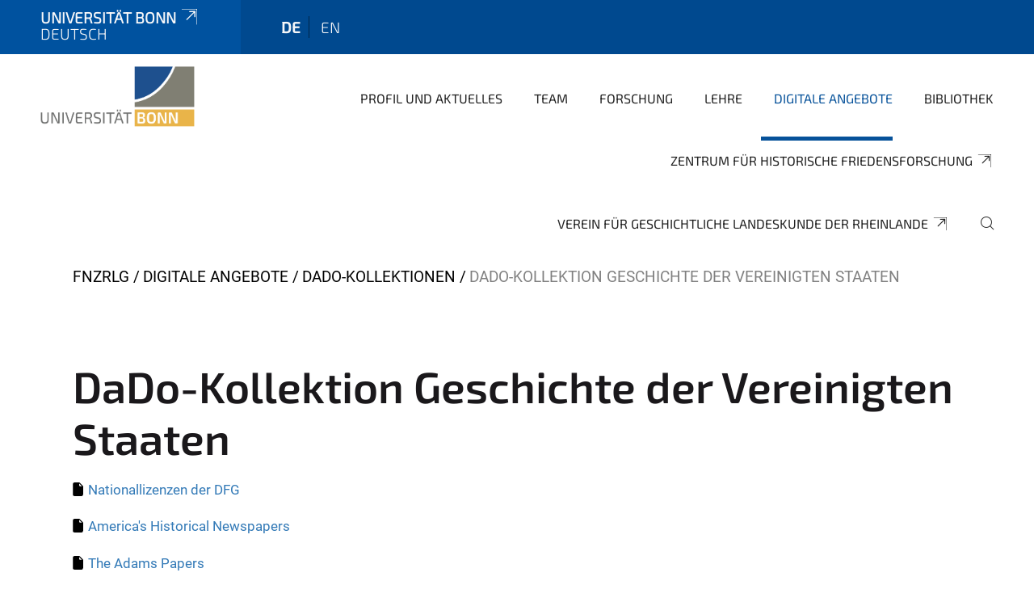

--- FILE ---
content_type: text/html;charset=utf-8
request_url: https://www.igw.uni-bonn.de/fnzrlg/de/digitale-angebote/dado-kollektionen/copy11_of_datendonner-kollektion
body_size: 5808
content:
<!DOCTYPE html>
<html xmlns="http://www.w3.org/1999/xhtml" lang="de" xml:lang="de">
<head><meta http-equiv="Content-Type" content="text/html; charset=UTF-8" /><link data-head-resource="1" rel="stylesheet" href="/++theme++barceloneta/css/barceloneta.min.css" /><link data-head-resource="1" rel="stylesheet" type="text/css" href="/++theme++unibonn.theme/css/style.css?tag=21-01-2026_12-15-44" /><link rel="canonical" href="https://www.igw.uni-bonn.de/fnzrlg/de/digitale-angebote/dado-kollektionen/copy11_of_datendonner-kollektion" /><link rel="preload icon" type="image/vnd.microsoft.icon" href="https://www.igw.uni-bonn.de/fnzrlg/de/favicon.ico" /><link rel="mask-icon" href="https://www.igw.uni-bonn.de/fnzrlg/de/favicon.ico" /><link href="https://www.igw.uni-bonn.de/de/@@search" rel="search" title="Website durchsuchen" /><link data-bundle="easyform" href="https://www.igw.uni-bonn.de/++webresource++b6e63fde-4269-5984-a67a-480840700e9a/++resource++easyform.css" media="all" rel="stylesheet" type="text/css" /><link data-bundle="multilingual" href="https://www.igw.uni-bonn.de/++webresource++f30a16e6-dac4-5f5f-a036-b24364abdfc8/++resource++plone.app.multilingual.stylesheet/multilingual.css" media="all" rel="stylesheet" type="text/css" /><link data-bundle="plone-fullscreen" href="https://www.igw.uni-bonn.de/++webresource++ac83a459-aa2c-5a45-80a9-9d3e95ae0847/++plone++static/plone-fullscreen/fullscreen.css" media="all" rel="stylesheet" type="text/css" /><script async="True" data-bundle="plone-fullscreen" integrity="sha384-yAbXscL0aoE/0AkFhaGNz6d74lDy9Cz7PXfkWNqRnFm0/ewX0uoBBoyPBU5qW7Nr" src="https://www.igw.uni-bonn.de/++webresource++6aa4c841-faf5-51e8-8109-90bd97e7aa07/++plone++static/plone-fullscreen/fullscreen.js"></script><script data-bundle="plone" integrity="sha384-6Wh7fW8sei4bJMY3a6PIfr5jae6gj9dIadjpiDZBJsr9pJ5gW0bsg0IzoolcL3H0" src="https://www.igw.uni-bonn.de/++webresource++cff93eba-89cf-5661-8beb-464cc1d0cbc7/++plone++static/bundle-plone/bundle.min.js"></script><script type="text/javascript">
var _paq = window._paq || [];
/* tracker methods like "setCustomDimension" should be called before "trackPageView" */
_paq.push(['trackPageView']);
_paq.push(['enableLinkTracking']);
(function() {
var u="https://webstat.hrz.uni-bonn.de/";
_paq.push(['setTrackerUrl', u+'matomo.php']);
_paq.push(['setSiteId', '25']);
var d=document, g=d.createElement('script'), s=d.getElementsByTagName('script')[0];
g.type='text/javascript'; g.async=true; g.defer=true; g.src=u+'matomo.js'; s.parentNode.insertBefore(g,s);
})();
</script><script data-head-resource="1" src="/++theme++unibonn.theme/js/libs.js?tag=21-01-2026_12-16-08"></script><script data-head-resource="1" src="/++theme++unibonn.theme/js/script.js?tag=21-01-2026_12-16-08"></script>
  <meta charset="utf-8"><meta charset="utf-8" /><meta name="twitter:card" content="summary" /><meta property="og:site_name" content="FNZRLG - Universität Bonn" /><meta property="og:title" content="DaDo-Kollektion Geschichte der Vereinigten Staaten" /><meta property="og:type" content="website" /><meta property="og:description" content="" /><meta property="og:url" content="https://www.igw.uni-bonn.de/fnzrlg/de/digitale-angebote/dado-kollektionen/copy11_of_datendonner-kollektion" /><meta property="og:image" content="https://www.igw.uni-bonn.de/fnzrlg/++resource++plone-logo.svg" /><meta property="og:image:type" content="image/svg+xml" /><meta name="viewport" content="width=device-width, initial-scale=1.0" /><meta name="generator" content="Plone - https://plone.org/" /></meta>
  <meta http-equiv="X-UA-Compatible" content="IE=edge"><meta charset="utf-8" /><meta name="twitter:card" content="summary" /><meta property="og:site_name" content="FNZRLG - Universität Bonn" /><meta property="og:title" content="DaDo-Kollektion Geschichte der Vereinigten Staaten" /><meta property="og:type" content="website" /><meta property="og:description" content="" /><meta property="og:url" content="https://www.igw.uni-bonn.de/fnzrlg/de/digitale-angebote/dado-kollektionen/copy11_of_datendonner-kollektion" /><meta property="og:image" content="https://www.igw.uni-bonn.de/fnzrlg/++resource++plone-logo.svg" /><meta property="og:image:type" content="image/svg+xml" /><meta name="viewport" content="width=device-width, initial-scale=1.0" /><meta name="generator" content="Plone - https://plone.org/" /></meta>
  <meta name="viewport" content="width=device-width, initial-scale=1"><meta charset="utf-8" /><meta name="twitter:card" content="summary" /><meta property="og:site_name" content="FNZRLG - Universität Bonn" /><meta property="og:title" content="DaDo-Kollektion Geschichte der Vereinigten Staaten" /><meta property="og:type" content="website" /><meta property="og:description" content="" /><meta property="og:url" content="https://www.igw.uni-bonn.de/fnzrlg/de/digitale-angebote/dado-kollektionen/copy11_of_datendonner-kollektion" /><meta property="og:image" content="https://www.igw.uni-bonn.de/fnzrlg/++resource++plone-logo.svg" /><meta property="og:image:type" content="image/svg+xml" /><meta name="viewport" content="width=device-width, initial-scale=1.0" /><meta name="generator" content="Plone - https://plone.org/" /></meta>
  <title>DaDo-Kollektion Geschichte der Vereinigten Staaten — Deutsch</title>
</head>
<body id="visual-portal-wrapper" class="col-content frontend icons-on navigation-theme-navigation_default portaltype-collection section-digitale-angebote site-de subsection-dado-kollektionen subsection-dado-kollektionen-copy11_of_datendonner-kollektion template-listing_view thumbs-on userrole-anonymous viewpermission-view" dir="ltr" data-base-url="https://www.igw.uni-bonn.de/fnzrlg/de/digitale-angebote/dado-kollektionen/copy11_of_datendonner-kollektion" data-view-url="https://www.igw.uni-bonn.de/fnzrlg/de/digitale-angebote/dado-kollektionen/copy11_of_datendonner-kollektion" data-portal-url="https://www.igw.uni-bonn.de" data-i18ncatalogurl="https://www.igw.uni-bonn.de/plonejsi18n" data-lazy_loading_image_scales="[{&quot;id&quot;: &quot;large&quot;, &quot;value&quot;: 768}, {&quot;id&quot;: &quot;preview&quot;, &quot;value&quot;: 400}, {&quot;id&quot;: &quot;mini&quot;, &quot;value&quot;: 200}, {&quot;id&quot;: &quot;thumb&quot;, &quot;value&quot;: 128}, {&quot;id&quot;: &quot;tile&quot;, &quot;value&quot;: 64}, {&quot;id&quot;: &quot;icon&quot;, &quot;value&quot;: 32}, {&quot;id&quot;: &quot;listing&quot;, &quot;value&quot;: 16}]" data-pat-pickadate="{&quot;date&quot;: {&quot;selectYears&quot;: 200}, &quot;time&quot;: {&quot;interval&quot;: 5 } }" data-pat-plone-modal="{&quot;actionOptions&quot;: {&quot;displayInModal&quot;: false}}"><div class="outer-wrapper">
    <div class="inner-wrapper">

      <div id="fontfamilies">
  <style>@font-face{font-family:'testfont';src: url('https://www.igw.uni-bonn.de/font-families/default-fonts/view/++widget++form.widgets.file_eot/@@download');src: url('https://www.igw.uni-bonn.de/font-families/default-fonts/view/++widget++form.widgets.file_eot/@@download') format('embedded-opentype'),url('https://www.igw.uni-bonn.de/font-families/default-fonts/view/++widget++form.widgets.file_svg/@@download') format('svg'),url('https://www.igw.uni-bonn.de/font-families/default-fonts/view/++widget++form.widgets.file_woff/@@download') format('woff'),url('https://www.igw.uni-bonn.de/font-families/default-fonts/view/++widget++form.widgets.file_ttf/@@download') format('truetype');font-weight:normal;font-style:normal;}.testfont-icon-home:before{content:"\e902";font-family:testfont}.testfont-icon-pencil:before{content:"\e905";font-family:testfont}.testfont-icon-music:before{content:"\e911";font-family:testfont}.testfont-icon-bell:before{content:"\e951";font-family:testfont}
@font-face{font-family:'uni-bonn';src: url('https://www.igw.uni-bonn.de/font-families/unibonn-fonts/view/++widget++form.widgets.file_eot/@@download');src: url('https://www.igw.uni-bonn.de/font-families/unibonn-fonts/view/++widget++form.widgets.file_eot/@@download') format('embedded-opentype'),url('https://www.igw.uni-bonn.de/font-families/unibonn-fonts/view/++widget++form.widgets.file_svg/@@download') format('svg'),url('https://www.igw.uni-bonn.de/font-families/unibonn-fonts/view/++widget++form.widgets.file_woff/@@download') format('woff'),url('https://www.igw.uni-bonn.de/font-families/unibonn-fonts/view/++widget++form.widgets.file_ttf/@@download') format('truetype');font-weight:normal;font-style:normal;}.uni-bonn-icon-arrow-down:before{content:"\e900";font-family:uni-bonn}.uni-bonn-icon-arrow-top:before{content:"\e901";font-family:uni-bonn}.uni-bonn-icon-close:before{content:"\e902";font-family:uni-bonn}.uni-bonn-icon-arrow-right:before{content:"\e903";font-family:uni-bonn}.uni-bonn-icon-arrow-left:before{content:"\e904";font-family:uni-bonn}.uni-bonn-icon-external:before{content:"\e905";font-family:uni-bonn}.uni-bonn-icon-search:before{content:"\e906";font-family:uni-bonn}.uni-bonn-icon-whatsapp-outline:before{content:"\e907";font-family:uni-bonn}.uni-bonn-icon-whatsapp:before{content:"\e908";font-family:uni-bonn}.uni-bonn-icon-youtube:before{content:"\e909";font-family:uni-bonn}.uni-bonn-icon-youtube-outline:before{content:"\e90a";font-family:uni-bonn}.uni-bonn-icon-instagram:before{content:"\e90b";font-family:uni-bonn}.uni-bonn-icon-instagram-outline:before{content:"\e90c";font-family:uni-bonn}.uni-bonn-icon-linkedin:before{content:"\e90d";font-family:uni-bonn}.uni-bonn-icon-linkedin-outline:before{content:"\e90e";font-family:uni-bonn}.uni-bonn-icon-xing:before{content:"\e90f";font-family:uni-bonn}.uni-bonn-icon-xing-outline:before{content:"\e910";font-family:uni-bonn}.uni-bonn-icon-twitter:before{content:"\e911";font-family:uni-bonn}.uni-bonn-icon-twitter-outline:before{content:"\e912";font-family:uni-bonn}.uni-bonn-icon-facebook:before{content:"\e913";font-family:uni-bonn}.uni-bonn-icon-facebook-outline:before{content:"\e914";font-family:uni-bonn}.uni-bonn-icon-navigation:before{content:"\e915";font-family:uni-bonn}.uni-bonn-icon-phone-book:before{content:"\e917";font-family:uni-bonn}.uni-bonn-icon-information:before{content:"\e918";font-family:uni-bonn}.uni-bonn-icon-checkbox:before{content:"\e919";font-family:uni-bonn}.uni-bonn-icon-filter-kachel:before{content:"\e91a";font-family:uni-bonn}.uni-bonn-icon-filter:before{content:"\e91b";font-family:uni-bonn}.uni-bonn-icon-filter-liste:before{content:"\e91c";font-family:uni-bonn}.uni-bonn-icon-delete:before{content:"\e91d";font-family:uni-bonn}.uni-bonn-icon-filter-liste-inaktiv:before{content:"\e91e";font-family:uni-bonn}.uni-bonn-icon-cheackbox-aktiv:before{content:"\e91f";font-family:uni-bonn}.uni-bonn-icon-filter-kachel-aktiv:before{content:"\e920";font-family:uni-bonn}.uni-bonn-icon-event:before{content:"\e921";font-family:uni-bonn}.uni-bonn-icon-video:before{content:"\e922";font-family:uni-bonn}.uni-bonn-icon-phone:before{content:"\e923";font-family:uni-bonn}.uni-bonn-icon-fax:before{content:"\e924";font-family:uni-bonn}.uni-bonn-icon-link:before{content:"\e925";font-family:uni-bonn}.uni-bonn-icon-download:before{content:"\e926";font-family:uni-bonn}.uni-bonn-icon-print:before{content:"\e927";font-family:uni-bonn}.uni-bonn-icon-x:before{content:"\e928";font-family:uni-bonn}.uni-bonn-icon-x-outline:before{content:"\e929";font-family:uni-bonn}.uni-bonn-icon-bluesky:before{content:"\e92a";font-family:uni-bonn}.uni-bonn-icon-bluesky-outline:before{content:"\e92b";font-family:uni-bonn}.uni-bonn-icon-location-2:before{content:"\e916";font-family:uni-bonn}.uni-bonn-icon-mastodon:before{content:"\e92c";font-family:uni-bonn}.uni-bonn-icon-mastodon-outline:before{content:"\e92d";font-family:uni-bonn}
@font-face{font-family:'Uni-Bonn-official';src: url('https://www.igw.uni-bonn.de/font-families/uni-bonn-official/view/++widget++form.widgets.file_eot/@@download');src: url('https://www.igw.uni-bonn.de/font-families/uni-bonn-official/view/++widget++form.widgets.file_eot/@@download') format('embedded-opentype'),url('https://www.igw.uni-bonn.de/font-families/uni-bonn-official/view/++widget++form.widgets.file_svg/@@download') format('svg'),url('https://www.igw.uni-bonn.de/font-families/uni-bonn-official/view/++widget++form.widgets.file_woff/@@download') format('woff'),url('https://www.igw.uni-bonn.de/font-families/uni-bonn-official/view/++widget++form.widgets.file_ttf/@@download') format('truetype');font-weight:normal;font-style:normal;}.Uni-Bonn-official-icon-fakten-zahlen:before{content:"\e900";font-family:Uni-Bonn-official}.Uni-Bonn-official-icon-forschung:before{content:"\e901";font-family:Uni-Bonn-official}.Uni-Bonn-official-icon-informationen:before{content:"\e902";font-family:Uni-Bonn-official}.Uni-Bonn-official-icon-orientierung:before{content:"\e903";font-family:Uni-Bonn-official}.Uni-Bonn-official-icon-transfer:before{content:"\e904";font-family:Uni-Bonn-official}.Uni-Bonn-official-icon-promotion:before{content:"\e905";font-family:Uni-Bonn-official}.Uni-Bonn-official-icon-hochschulsport:before{content:"\e906";font-family:Uni-Bonn-official}.Uni-Bonn-official-icon-it:before{content:"\e907";font-family:Uni-Bonn-official}.Uni-Bonn-official-icon-argelander:before{content:"\e908";font-family:Uni-Bonn-official}.Uni-Bonn-official-icon-diversity:before{content:"\e909";font-family:Uni-Bonn-official}.Uni-Bonn-official-icon-sprache:before{content:"\e90a";font-family:Uni-Bonn-official}.Uni-Bonn-official-icon-veranstaltung:before{content:"\e90b";font-family:Uni-Bonn-official}.Uni-Bonn-official-icon-studieren:before{content:"\e90c";font-family:Uni-Bonn-official}.Uni-Bonn-official-icon-ranking:before{content:"\e90d";font-family:Uni-Bonn-official}.Uni-Bonn-official-icon-beratung:before{content:"\e90e";font-family:Uni-Bonn-official}.Uni-Bonn-official-icon-foerderung:before{content:"\e90f";font-family:Uni-Bonn-official}.Uni-Bonn-official-icon-qualitaetssicherung:before{content:"\e910";font-family:Uni-Bonn-official}.Uni-Bonn-official-icon-lernplattform:before{content:"\e911";font-family:Uni-Bonn-official}.Uni-Bonn-official-icon-alumni:before{content:"\e912";font-family:Uni-Bonn-official}.Uni-Bonn-official-icon-postdocs:before{content:"\e913";font-family:Uni-Bonn-official}.Uni-Bonn-official-icon-strategie:before{content:"\e914";font-family:Uni-Bonn-official}.Uni-Bonn-official-icon-lehre:before{content:"\e91c";font-family:Uni-Bonn-official}.Uni-Bonn-official-icon-exellenz:before{content:"\e91d";font-family:Uni-Bonn-official}.Uni-Bonn-official-icon-multiplikatoren:before{content:"\e91e";font-family:Uni-Bonn-official}.Uni-Bonn-official-icon-kontakt:before{content:"\e91f";font-family:Uni-Bonn-official}.Uni-Bonn-official-icon-ort:before{content:"\e920";font-family:Uni-Bonn-official}.Uni-Bonn-official-icon-international:before{content:"\e921";font-family:Uni-Bonn-official}.Uni-Bonn-official-icon-sprechstunde:before{content:"\e922";font-family:Uni-Bonn-official}.Uni-Bonn-official-icon-fortbildung:before{content:"\e923";font-family:Uni-Bonn-official}.Uni-Bonn-official-icon-bibliothek:before{content:"\e924";font-family:Uni-Bonn-official}.Uni-Bonn-official-icon-oeffnungszeiten:before{content:"\e925";font-family:Uni-Bonn-official}.Uni-Bonn-official-icon-auszeichnungen:before{content:"\e926";font-family:Uni-Bonn-official}.Uni-Bonn-official-icon-unie915:before{content:"\e915";font-family:Uni-Bonn-official}.Uni-Bonn-official-icon-unie916:before{content:"\e916";font-family:Uni-Bonn-official}.Uni-Bonn-official-icon-unie917:before{content:"\e917";font-family:Uni-Bonn-official}.Uni-Bonn-official-icon-unie918:before{content:"\e918";font-family:Uni-Bonn-official}.Uni-Bonn-official-icon-unie919:before{content:"\e919";font-family:Uni-Bonn-official}.Uni-Bonn-official-icon-unie91a:before{content:"\e91a";font-family:Uni-Bonn-official}.Uni-Bonn-official-icon-unie91b:before{content:"\e91b";font-family:Uni-Bonn-official}.Uni-Bonn-official-icon-transfer-puzzle:before{content:"\e927";font-family:Uni-Bonn-official}.Uni-Bonn-official-icon-transfer-arrow:before{content:"\e928";font-family:Uni-Bonn-official}</style>
</div>
      

      <div id="unibonn-topbar" class="unibonn-institute-topbar show-title">
    <div class="container">
        <div class="row">
            <div class="col-md-9" id="topbar-left-wrapper">
                <div id="unibonn-institute-portalname">
                    
                        
                        <p id="unibonn-title"><a href="https://www.uni-bonn.de">Universität Bonn</a></p>
                    
                    <p id="institute-title">Deutsch</p>
                </div>
                <div id="language-selector">
                    
  <ul class="languageselector">
    
      <li class="currentLanguage  language-de">
        <a href="https://www.igw.uni-bonn.de/fnzrlg/@@multilingual-selector/72bc8c03656645b8b4b4ab47fcddb2cc/de?set_language=de" title="Deutsch">
          
          de
        </a>
      </li>
    
      <li class=" language-en">
        <a href="https://www.igw.uni-bonn.de/fnzrlg/@@multilingual-selector/72bc8c03656645b8b4b4ab47fcddb2cc/en?set_language=en" title="English">
          
          en
        </a>
      </li>
    
  </ul>


                </div>
            </div>
            <div class="col-md-3" id="topbar-right-wrapper">
                
  

            </div>
        </div>
    </div>
</div>

      <header id="company-header" class="unibonn">

    <div class="header-template-0 header-image-size-1">
      <div class="container">
        <div id="company-topbar" class="container ">
          
  <div id="company-logo">
    
      <a class="portal-logo logo_desktop" href="https://www.igw.uni-bonn.de/fnzrlg/de" title="FNZRLG - Universität Bonn">
        <img alt="FNZRLG - Universität Bonn" title="FNZRLG - Universität Bonn" src="https://www.igw.uni-bonn.de/fnzrlg/de/++theme++unibonn.theme/images/logos/logo_desktop.svg" />
      </a>
    
      <a class="portal-logo logo_mobile" href="https://www.igw.uni-bonn.de/fnzrlg/de" title="FNZRLG - Universität Bonn">
        <img alt="FNZRLG - Universität Bonn" title="FNZRLG - Universität Bonn" src="https://www.igw.uni-bonn.de/fnzrlg/de/++theme++unibonn.theme/images/logos/logo_mobile.svg" />
      </a>
    
      <a class="portal-logo logo_mobile_navigation" href="https://www.igw.uni-bonn.de/fnzrlg/de" title="FNZRLG - Universität Bonn">
        <img alt="FNZRLG - Universität Bonn" title="FNZRLG - Universität Bonn" src="https://www.igw.uni-bonn.de/fnzrlg/de/++theme++unibonn.theme/images/logos/logo_mobile_navigation.svg" />
      </a>
    
  </div>

          
  <div class="language-selector-container">
    <div class="language-selector">
      
        <div>
          <span class="text">de</span>
          <span class="icon interaktiv-icon-basetilestheme-arrow-top"></span>
        </div>
      
        
      
      <ul class="lang-dropdown">
        <li class="selected">
          <a href="https://www.igw.uni-bonn.de/fnzrlg/@@multilingual-selector/72bc8c03656645b8b4b4ab47fcddb2cc/de?set_language=de">de</a>
        </li>
        <li class="">
          <a href="https://www.igw.uni-bonn.de/fnzrlg/@@multilingual-selector/72bc8c03656645b8b4b4ab47fcddb2cc/en?set_language=en">en</a>
        </li>
      </ul>
    </div>
  </div>

          <div id="navigation-overlay"></div>
          

  <div class="sidenavigation-links">
    <button id="toggle-navigation" class="sidenavigation-link" aria-label="Toggle Navigation">
      <i class="icon-unibonn-navigation"></i>
    </button>
    
  </div>

  
    <div id="company-navigation-main" class="desktop">
      <nav class="main-navigation">
        
  <ul class="main-navigation-sections">
    
      <li class="section-0 has-subsections">
        <a class="has-subsections" href="https://www.igw.uni-bonn.de/fnzrlg/de/info" data-uid="e6497838895141dd8d27e8aeddb7e09b">
          Profil und Aktuelles
        </a>
      </li>
    
      <li class="section-0 has-subsections">
        <a class="has-subsections" href="https://www.igw.uni-bonn.de/fnzrlg/de/team" data-uid="5cac58e867ef4956b951586b76f0ba07">
          Team
        </a>
      </li>
    
      <li class="section-0 has-subsections">
        <a class="has-subsections" href="https://www.igw.uni-bonn.de/fnzrlg/de/forschung" data-uid="eca42aa4b2784bcc844363cead4310a4">
          Forschung
        </a>
      </li>
    
      <li class="section-0">
        <a class="" href="https://www.igw.uni-bonn.de/fnzrlg/de/lehre" data-uid="37db64dbc8264197b97ff6dc9975c89d">
          Lehre
        </a>
      </li>
    
      <li class="section-0 in-path has-subsections">
        <a class="has-subsections" href="https://www.igw.uni-bonn.de/fnzrlg/de/digitale-angebote" data-uid="26c30b3dfabf48b8a517e876ce50c812">
          Digitale Angebote
        </a>
      </li>
    
      <li class="section-0">
        <a class="" href="https://www.igw.uni-bonn.de/fnzrlg/de/bibliothek" data-uid="8897d41df430408796c126408716a8c1">
          Bibliothek
        </a>
      </li>
    
      <li class="section-0 external-link-type">
        <a class="" href="https://www.igw.uni-bonn.de/fnzrlg/de/zentrum-fuer-historische-friedensforschung-1" data-uid="a9c917adc2424ff39a7fba60a9dcad90">
          Zentrum für Historische Friedensforschung
        </a>
      </li>
    
      <li class="section-0 external-link-type">
        <a class="" href="https://www.igw.uni-bonn.de/fnzrlg/de/verein-fuer-geschichtliche-landeskunde-der-rheinlande-1" data-uid="74206151cb3741769d48075905043ab4">
          Verein für geschichtliche Landeskunde der Rheinlande
        </a>
      </li>
    
    
        <li class="search">
          <a href="https://www.igw.uni-bonn.de/fnzrlg/de/search" title="suchen">
            <i class="icon-unibonn icon-unibonn-search"></i>
          </a>
        </li>
    
  </ul>

      </nav>
    </div>

    <div id="company-navigation" class="menu">
      <button class="close-navigation-menu close-desktop-navigation" aria-label="schließen">
        <i class="icon-unibonn-close"></i>
      </button>

      <div id="navigation-menu-header">
        
          <a class="portal-logo logo_mobile_menu" href="https://www.igw.uni-bonn.de/fnzrlg/de" title="FNZRLG - Universität Bonn">
            <img alt="FNZRLG - Universität Bonn" title="FNZRLG - Universität Bonn" src="https://www.igw.uni-bonn.de/fnzrlg/de/++theme++unibonn.theme/images/logos/logo_mobile_navigation.svg" />
          </a>
        

        <ul class="navigation-menu-header-actions">
          
            <li>
              <a class="open-search" href="https://www.igw.uni-bonn.de/fnzrlg/de/search" title="suchen">
                <i class="icon-unibonn icon-unibonn-search"></i>
              </a>
            </li>
          
          <li>
            <a class="close-navigation-menu" id="close-navigation" title="schließen">
              <i class="icon-unibonn-navigation"></i>
            </a>
          </li>
        </ul>
      </div>

      <div class="searchbar">
        <form action="https://www.igw.uni-bonn.de/fnzrlg/de/search">
          <button class="start-search" aria-label="Start Search"><i class="left icon-unibonn icon-unibonn-search"></i>
          </button>
          <input class="search-input" type="text" name="SearchableText" aria-label="Search" />
          <button class="clear-search" aria-label="Clear Search"><i class="icon-unibonn icon-unibonn-close"></i>
          </button>
        </form>
      </div>

      <nav class="main-navigation">
        <div class="navigation-level">
          <div class="spinner" style="display: block"></div>
        </div>
      </nav>

    </div>
  

        </div>
      </div>
      
  

    </div>

  </header>

      <div id="anchors"></div>

      <div id="company-content" class="container-fluid main-content-wrapper">
        <div class="row status-message-row set-max-width">
          <aside id="global_statusmessage" class="container">
      

      <div>
      </div>
    </aside>
        </div>
        <nav class="breadcrumbs">
  <span id="breadcrumbs-you-are-here" class="hiddenStructure">You are here:</span>

  <ol aria-labelledby="breadcrumbs-you-are-here">
    <li id="breadcrumbs-home">
      <a href="https://www.igw.uni-bonn.de/fnzrlg/de">FNZRLG</a>
    </li>
    <li id="breadcrumbs-1">
      
        <a href="https://www.igw.uni-bonn.de/fnzrlg/de/digitale-angebote">Digitale Angebote</a>
        
      
    </li>
    <li id="breadcrumbs-2">
      
        <a href="https://www.igw.uni-bonn.de/fnzrlg/de/digitale-angebote/dado-kollektionen">DaDo-Kollektionen</a>
        
      
    </li>
    <li id="breadcrumbs-3">
      
        
        <span id="breadcrumbs-current">DaDo-Kollektion Geschichte der Vereinigten Staaten</span>
      
    </li>
  </ol>
</nav>
        <main id="main-container" class="row">
          <div id="column1-container"></div>
          <div class="col-xs-12 col-sm-12">
              <article id="content">

            

              <header>

                <div id="viewlet-above-content-title">
</div>

                
                  <h1>DaDo-Kollektion Geschichte der Vereinigten Staaten</h1>

                

                <div id="viewlet-below-content-title">
</div>

                
                  

                

                <div id="viewlet-below-content-description"></div>

              </header>

              <div id="viewlet-above-content-body"></div>

              <div id="content-core">
                
      

        


        
          
            
              <div class="entries">

                
                  
                    

                      <article class="mb-3 row">

                        <div class="col">

                          <div class="mb-1">
                            <a href="https://www.igw.uni-bonn.de/fnzrlg/de/digitale-angebote/datendonner/nationallizenzen_der_dfg" class="contenttype-tilepage state-published url" title="TilePage">Nationallizenzen der DFG</a>
                          </div>

                          
                            <div class="mb-1">

                              

                              
                            </div>
                          

                          
                        </div>

                        
                      </article>

                    
                  
                
                  
                    

                      <article class="mb-3 row">

                        <div class="col">

                          <div class="mb-1">
                            <a href="https://www.igw.uni-bonn.de/fnzrlg/de/digitale-angebote/datendonner/americas-historical-newspapers" class="contenttype-tilepage state-published url" title="TilePage">America's Historical Newspapers</a>
                          </div>

                          
                            <div class="mb-1">

                              

                              
                            </div>
                          

                          
                        </div>

                        
                      </article>

                    
                  
                
                  
                    

                      <article class="mb-3 row">

                        <div class="col">

                          <div class="mb-1">
                            <a href="https://www.igw.uni-bonn.de/fnzrlg/de/digitale-angebote/datendonner/the-adams-papers" class="contenttype-tilepage state-published url" title="TilePage">The Adams Papers</a>
                          </div>

                          
                            <div class="mb-1">

                              

                              
                            </div>
                          

                          
                        </div>

                        
                      </article>

                    
                  
                
                  
                    

                      <article class="mb-3 row">

                        <div class="col">

                          <div class="mb-1">
                            <a href="https://www.igw.uni-bonn.de/fnzrlg/de/digitale-angebote/datendonner/immigrant-entrepreneurship-german-american-business-biographies-1720-to-the-present" class="contenttype-tilepage state-published url" title="TilePage">Immigrant Entrepreneurship: German-American Business Biographies 1720 to the Present</a>
                          </div>

                          
                            <div class="mb-1">

                              

                              
                            </div>
                          

                          
                        </div>

                        
                      </article>

                    
                  
                
                  
                    

                      <article class="mb-3 row">

                        <div class="col">

                          <div class="mb-1">
                            <a href="https://www.igw.uni-bonn.de/fnzrlg/de/digitale-angebote/datendonner/the-papers-of-alexander-hamilton" class="contenttype-tilepage state-published url" title="TilePage">The Papers of Alexander Hamilton</a>
                          </div>

                          
                            <div class="mb-1">

                              

                              
                            </div>
                          

                          
                        </div>

                        
                      </article>

                    
                  
                
                  
                    

                      <article class="mb-3 row">

                        <div class="col">

                          <div class="mb-1">
                            <a href="https://www.igw.uni-bonn.de/fnzrlg/de/digitale-angebote/datendonner/journals-of-the-lewis-and-clark-expedition" class="contenttype-tilepage state-published url" title="TilePage">Journals of the Lewis and Clark Expedition</a>
                          </div>

                          
                            <div class="mb-1">

                              

                              
                            </div>
                          

                          
                        </div>

                        
                      </article>

                    
                  
                
              </div>

              

      <!-- Navigation -->


  




    

            

            
              
            

          
        

      
    
              </div>

              <div id="viewlet-below-content-body">


</div>

            
            <footer>
              <div id="viewlet-below-content">
</div>
            </footer>
          </article>
          </div>
          <div id="column2-container"></div>
        </main>
      </div>

      <div id="spinner">
        <div class="spinner-box">
          Wird geladen
        </div>
        <div class="loader">
          <span></span>
          <span></span>
          <span></span>
          <span></span>
        </div>
      </div>
      

      <footer id="company-footer" class="unibonn">
        
        <div id="viewlet-footer-category-links">
  <div class="container">
    <label>Weitere Infos</label>

    <div class="wrapper">
      <dl>
        <dt>
          <i class="d-inline-block d-lg-none "></i>
          <span>Infos zur Abteilung</span>
        </dt>
        <dd>
          <a href="https://www.igw.uni-bonn.de/fnzrlg/de/team#anchor-none">Unser Team</a>
        </dd>
        <dd>
          <a href="https://www.igw.uni-bonn.de/fnzrlg/de/info/nachrichten#anchor-none">Alle Neuigkeiten</a>
        </dd>
        <dd>
          <a href="https://www.igw.uni-bonn.de/fnzrlg/de/info/veranstaltungen#anchor-none">Unsere Veranstaltungen</a>
        </dd>
      </dl>
      <dl>
        <dt>
          <i class="d-inline-block d-lg-none "></i>
          <span>Forschen &amp; Lehren</span>
        </dt>
        <dd>
          <a href="https://www.igw.uni-bonn.de/fnzrlg/de/info/ueber-uns#anchor-none">Unser Profil</a>
        </dd>
        <dd>
          <a href="https://www.igw.uni-bonn.de/fnzrlg/de/info/ueber-uns#anchor-none">Unsere Kooperationspartner</a>
        </dd>
        <dd>
          <a href="https://www.igw.uni-bonn.de/fnzrlg/de/forschung#anchor-none">Unsere Projekte</a>
        </dd>
      </dl>
    </div>
  </div>
</div>
        
  <div id="upper-footer">
    <div class="container">
      <div class="row">
        <div class="col-md-6">
          
            
            <a class="email" href="https://www.igw.uni-bonn.de/fnzrlg/de/kontakt">
                Unser Kontakt
            </a>
            <br />
          
          <a class="phone" href="tel:+49 228 73 7553">
            +49 228 73 7553
          </a><br />
          <span class="information">
            Für Anfragen wenden Sie sich bitte an das Geschäftszimmer oder die Bibliothek
          </span>
        </div>

        <div class="col-sm-6 col-md-6">
          
          <div class="clear"></div>
          <div class="social-media">
            <a target="_blank" href="https://www.facebook.com/fnzrlg.unibonn" title="Unsere facebook-Seite"><i class="icon-unibonn uni-bonn-icon-facebook"></i></a>
            <a target="_blank" href="https://www.instagram.com/fnzrlg_unibonn/?hl=de" title="Unsere Instagram-Seite"><i class="icon-unibonn uni-bonn-icon-linkedin"></i></a>
            <a target="_blank" href="https://www.youtube.com/channel/UClF7Nmx0NAlGle6unuWvblw" title="Unser YouTube-Channel"><i class="icon-unibonn uni-bonn-icon-youtube"></i></a>
          </div>
        </div>
      </div>
    </div>
  </div>

  <div id="lower-footer">
    <div class="container">
      <div class="row">
        <div class="col-md-6">
          <span class="company-name">
            Institut für Geschichtswissenschaft
          </span>
          
          |
          <a class="back-to-main-portal" href="https://www.igw.uni-bonn.de">Zum Hauptportal</a>
          
        </div>
        <div class="col-md-6">
          <div class="site-actions">
            
              <a href="https://www.igw.uni-bonn.de/fnzrlg/de/impressum">Impressum</a>
            
              <a href="https://www.igw.uni-bonn.de/fnzrlg/de/datenschutzerkaerung">Datenschutzerkärung</a>
            
              <a href="https://www.chancengerechtigkeit.uni-bonn.de/de/barrierefreiheit?form.widgets.betroffene_seite__url_=https%3A%2F%2Fwww.igw.uni-bonn.de%2Ffnzrlg%2Fde%2Fdigitale-angebote%2Fdado-kollektionen%2Fcopy11_of_datendonner-kollektion">Barrierefreiheit</a>
            
          </div>
        </div>
      </div>
    </div>
  </div>


      </footer>

    </div>
  </div><div id="unibonn-scripts"></div></body>
</html>

--- FILE ---
content_type: image/svg+xml
request_url: https://www.igw.uni-bonn.de/++theme++unibonn.theme/css/++plone++bootstrap-icons/file-earmark-fill.svg
body_size: -282
content:
<svg xmlns="http://www.w3.org/2000/svg" width="16" height="16" fill="currentColor" class="bi bi-file-earmark-fill" viewBox="0 0 16 16">
  <path d="M4 0h5.293A1 1 0 0 1 10 .293L13.707 4a1 1 0 0 1 .293.707V14a2 2 0 0 1-2 2H4a2 2 0 0 1-2-2V2a2 2 0 0 1 2-2m5.5 1.5v2a1 1 0 0 0 1 1h2z"/>
</svg>